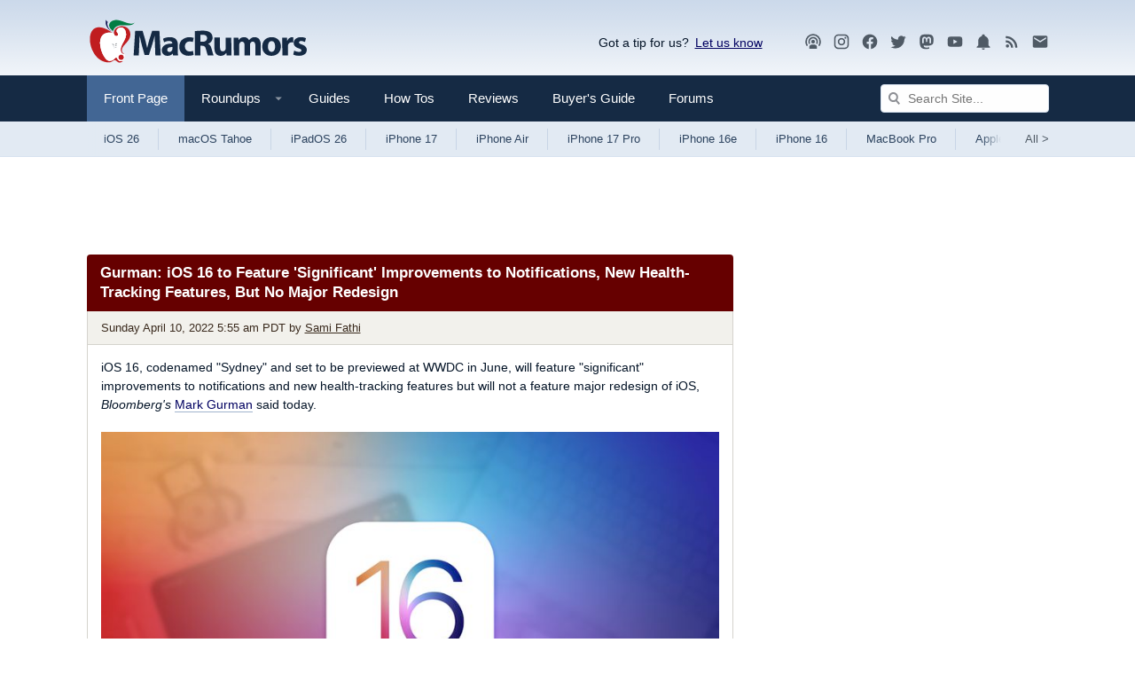

--- FILE ---
content_type: text/html
request_url: https://api.intentiq.com/profiles_engine/ProfilesEngineServlet?at=39&mi=10&dpi=936734067&pt=17&dpn=1&iiqidtype=2&iiqpcid=99b1ca26-4b40-4f72-8653-20cbd2558056&iiqpciddate=1769026465161&pcid=7843ce92-cc04-4d88-a641-a6436cc9902c&idtype=3&gdpr=0&japs=false&jaesc=0&jafc=0&jaensc=0&jsver=0.33&testGroup=A&source=pbjs&ABTestingConfigurationSource=group&abtg=A&vrref=https%3A%2F%2Fwww.macrumors.com
body_size: 55
content:
{"abPercentage":97,"adt":1,"ct":2,"isOptedOut":false,"data":{"eids":[]},"dbsaved":"false","ls":true,"cttl":86400000,"abTestUuid":"g_a16a1905-cfcb-4444-a7ef-828841ae3b46","tc":9,"sid":-110107928}

--- FILE ---
content_type: text/html; charset=utf-8
request_url: https://www.google.com/recaptcha/api2/aframe
body_size: 268
content:
<!DOCTYPE HTML><html><head><meta http-equiv="content-type" content="text/html; charset=UTF-8"></head><body><script nonce="SA428lzfYLfHPBWSEdugiA">/** Anti-fraud and anti-abuse applications only. See google.com/recaptcha */ try{var clients={'sodar':'https://pagead2.googlesyndication.com/pagead/sodar?'};window.addEventListener("message",function(a){try{if(a.source===window.parent){var b=JSON.parse(a.data);var c=clients[b['id']];if(c){var d=document.createElement('img');d.src=c+b['params']+'&rc='+(localStorage.getItem("rc::a")?sessionStorage.getItem("rc::b"):"");window.document.body.appendChild(d);sessionStorage.setItem("rc::e",parseInt(sessionStorage.getItem("rc::e")||0)+1);localStorage.setItem("rc::h",'1769026470113');}}}catch(b){}});window.parent.postMessage("_grecaptcha_ready", "*");}catch(b){}</script></body></html>

--- FILE ---
content_type: text/plain; charset=UTF-8
request_url: https://at.teads.tv/fpc?analytics_tag_id=PUB_17002&tfpvi=&gdpr_consent=&gdpr_status=22&gdpr_reason=220&ccpa_consent=&sv=prebid-v1
body_size: 56
content:
ZmNkNDIzZDAtYjMxYi00YTk4LTgxY2QtNjRhZjc0MWVmODVjIy0yLTY=

--- FILE ---
content_type: text/plain
request_url: https://rtb.openx.net/openrtbb/prebidjs
body_size: -84
content:
{"id":"cbeb952b-34b2-4dc9-8034-5a440aecd089","nbr":0}

--- FILE ---
content_type: text/plain
request_url: https://rtb.openx.net/openrtbb/prebidjs
body_size: -225
content:
{"id":"f970bfe6-ba3f-4cfa-8a92-4ad009061cbd","nbr":0}

--- FILE ---
content_type: text/plain
request_url: https://rtb.openx.net/openrtbb/prebidjs
body_size: -225
content:
{"id":"a103c862-2d4d-4d96-86fd-2900d9094c48","nbr":0}